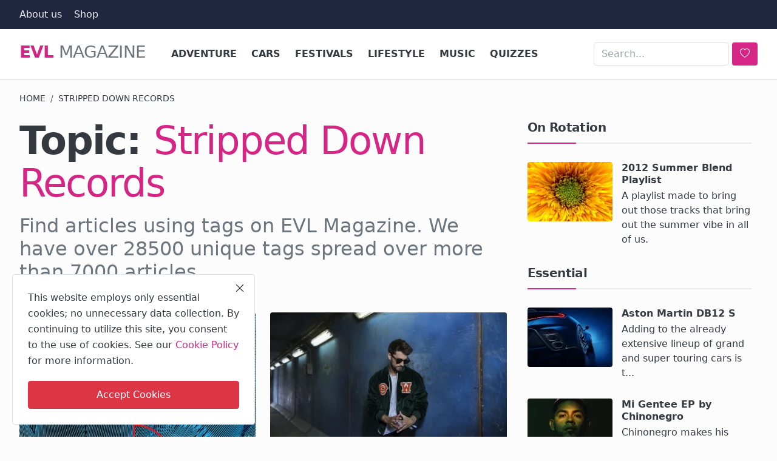

--- FILE ---
content_type: text/html; charset=UTF-8
request_url: https://evl.one/tag/stripped-down-records
body_size: 14095
content:
<!DOCTYPE html>
<html lang="en">
<head>
<meta charset="UTF-8">
<meta name="viewport" content="width=device-width, initial-scale=1">
<title>Stripped Down Records - EVL Magazine</title>
<meta name="description" content="Topic: Stripped Down Records">
<!-- Pre-load Magic -->
<style>
:root{--tc:#D52685;--bc:#161616;--LeS:-0.03em;--br:.25rem;--one:1rem}
body{font-family:system-ui,-apple-system,"Segoe UI",Roboto,"Helvetica Neue","Noto Sans","Liberation Sans",Arial,sans-serif,"Apple Color Emoji","Segoe UI Emoji","Segoe UI Symbol","Noto Color Emoji";background:#FCFCFC;color:#212529;margin:0;overflow-x:hidden}
#header{min-height:72px;background:#fff;border-bottom:1px solid #e8e8e8}
.container{width:100%;padding:0 15px;margin:0 auto}
@media(min-width:1200px){.container,.container-xl{max-width:1240px}.cookies-warning{width:400px;left:20px;bottom:20px;}}
.destriero,.destriero a{font-size:1.75rem;font-weight:400;color:#6c757d;line-height:1.2;letter-spacing:var(--LeS);text-transform:uppercase;text-decoration:none}
.splash{color:var(--tc);font-weight:700}
.header-mobile-container{height:50px;background:var(--bc);display:none;align-items:center;padding:0 10px}
.mobile-logo{font-size:1.5rem;color:#fff}
@media(max-width:991.98px){.nav-main{display:none!important}.header-mobile-container{display:flex!important}#header{min-height:50px;margin:0}}
.row{display:flex;flex-wrap:wrap;margin:0 -15px}
.col-featured-left{flex:0 0 100%;max-width:100%}
@media(min-width:992px){.col-featured-left{flex:0 0 66.66%}}
.festival-container{position:relative;min-height:250px;overflow:hidden}
@keyframes festivalFadeIn {from{opacity:0}to{opacity:1}}
.festival-item{transition:opacity .4s ease}
.festival-visible{display:block;opacity:1;animation:festivalFadeIn .6s ease-in-out}
.festival-hidden{display:none;opacity:0}
</style>
<link rel="preload" href="https://evl.one/assets/themes/bastard/bootstrap/css/bootstrap.min.css" crossorigin="anonymous" referrerpolicy="no-referrer" as="style" onload="this.onload=null;this.rel='stylesheet'" fetchpriority="high">
<link rel="preload" href="https://evl.one/assets/themes/bastard/css/seven-of-nine.css" crossorigin="anonymous" referrerpolicy="no-referrer" as="style" onload="this.onload=null;this.rel='stylesheet'" fetchpriority="high">
<link rel="preload" href="https://evl.one/assets/themes/bastard/bootstrap/icons/bootstrap-icons.min.css" crossorigin="anonymous" referrerpolicy="no-referrer" as="style" onload="this.onload=null;this.rel='stylesheet'" fetchpriority="high">
<link rel="preload" href="https://evl.one/assets/themes/bastard/bootstrap/js/bootstrap.min.js" crossorigin="anonymous" referrerpolicy="no-referrer" as="script">
<link rel="preload" href="https://evl.one/assets/themes/bastard/js/kaizen.min.js" crossorigin="anonymous" referrerpolicy="no-referrer" as="script">
<!-- Pre-load More Magic -->
<!-- Magic CSS -->
<link href="https://evl.one/assets/themes/bastard/bootstrap/css/bootstrap.min.css" crossorigin="anonymous" referrerpolicy="no-referrer" rel="stylesheet">
<link href="https://evl.one/assets/themes/bastard/css/seven-of-nine.css" crossorigin="anonymous" referrerpolicy="no-referrer" rel="stylesheet">
<link href="https://evl.one/assets/themes/bastard/bootstrap/icons/bootstrap-icons.min.css" crossorigin="anonymous" referrerpolicy="no-referrer" rel="stylesheet">
<meta name="X-CSRF-TOKEN" content="190c6a68e03a30188419153da0eddd62b79a28681e7db9cd34067f2bd01fe2a6">
<!-- Social Awkwardnesss  -->
<meta property="og:locale" content="en_US">
<meta property="og:site_name" content="EVL Magazine">
<meta property="og:image" content="https://evl.one/uploads/images/evlear-five.jpg">
<meta property="og:image:alt" content="EVL Magazine. Photo by Mike Noga from Pexels.">
<meta property="og:image:width" content="1500">
<meta property="og:image:height" content="1000">
<meta property="og:image:type" content="image/jpeg">
<meta property="og:type" content="website">
<meta property="og:title" content="Stripped Down Records - EVL Magazine">
<meta property="og:description" content="Topic: Stripped Down Records">
<meta property="og:url" content="https://evl.one/tag/stripped-down-records">
<meta name="twitter:card" content="summary_large_image">
<meta name="twitter:site" content="@evlear">
<meta name="twitter:title" content="Stripped Down Records - EVL Magazine">
<meta name="twitter:description" content="Topic: Stripped Down Records">
<meta name="twitter:image" content="https://evl.one/uploads/images/evlear-five.jpg">
<meta name="twitter:image:alt" content="EVL Magazine">
<meta name="mobile-web-app-capable" content="yes">
<meta name="apple-mobile-web-app-capable" content="yes">
<meta name="application-name" content="EVL Magazine">
<meta name="apple-mobile-web-app-status-bar-style" content="black">
<meta name="apple-mobile-web-app-title" content="EVL Magazine">
<meta name="msapplication-TileColor" content="#35465C">
<meta name="theme-color" content="#35465C">
<link rel="apple-touch-startup-image" href="https://evl.one/pwa/512x512.png">
<link rel="apple-touch-icon" sizes="180x180" href="https://evl.one/pwa/apple-touch-icon.png">
<link rel="mask-icon" href="https://evl.one/pwa/safari-pinned-tab.svg" color="#35465C">
<link rel="apple-touch-icon" href="https://evl.one/pwa/144x144.png">
<!-- The Really Unimportant Stuff -->
<link rel="shortcut icon" type="image/png" href="https://evl.one/uploads/logo/evl.png">
<link rel="canonical" href="https://evl.one/tag/stripped-down-records">
<base href="https://evl.one/">
<link rel="alternate" type="application/rss+xml" title="RSS Latest Articles" href="https://evl.one/rss/latest-posts">
<link rel="alternate" type="application/rss+xml" title="RSS Music" href="https://evl.one/rss/category/music">
<link rel="alternate" type="application/rss+xml" title="RSS Cars" href="https://evl.one/rss/category/cars">
<link rel="alternate" type="application/rss+xml" title="RSS Adventure" href="https://evl.one/rss/category/adventure">
<link rel="alternate" type="application/rss+xml" title="RSS Lifestyle" href="https://evl.one/rss/category/lifestyle">
<link rel="alternate" type="application/rss+xml" title="RSS Festivals" href="https://evl.one/rss/category/festivals">
<link rel="alternate" type="application/rss+xml" title="RSS Quizzes" href="https://evl.one/rss/category/quizzes">
<link rel="sitemap" type="application/xml" title="EVL Magazine Sitemap" href="https://evl.one/sitemap.xml">
<link rel="sitemap" type="application/xml" title="Google News Feed" href="https://evl.one/gnews/feed?limit=100">
<link rel="manifest" href="https://evl.one/manifest.json">
<link rel="me" href="https://facebook.com/evlears">
<link rel="me" href="https://x.com/evlear">
<link rel="me" href="https://mastodon.social/@evlear">
<link rel="me" href="https://bsky.app/profile/evlear.bsky.social">
<link rel="me" href="https://www.pinterest.com/evlear">
<link rel="me" href="https://www.instagram.com/evlear">
<link rel="me" href="https://news.google.com/publications/CAAqBwgKMM-tswsw3MjKAw">
<link rel="me" href="https://vk.com/evlear">
<link rel="me" href="https://youtube.com/@evlear">
<!-- The Body Lotion that we never knew we needed -->

<!-- Some other things we forgot -->
<script>
var VrConfig = {
baseURL: 'https://evl.one',
csrfTokenName: 'csrf_token',
sysLangId: '1',
authCheck: 0,
rtl: false,
textOk: "OK",
textCancel: "Cancel",
textCorrectAnswer: "Correct Answer",
textWrongAnswer: "Wrong Answer"
};
</script>
<!-- 00110110 00110110 00110110 -->
</head>
<body class="bastard">
<div id="nav-top" class="d-flex align-items-center" role="navigation">
<div class="container d-flex justify-content-center justify-content-between">
<div class="d-flex align-items-center">
<ul class="navbar-nav flex-row top-left">
<li class="nav-item"><a href="https://evl.one/about" class="nav-link" title="About us">About us</a></li>
<li class="nav-item"><a href="https://shop.evl.one" class="nav-link" title="Evlear Shop">Shop</a></li>
</ul>
</div>
<div class="d-flex align-items-center">
<ul class="navbar-nav flex-row flex-wrap ms-md-auto align-items-center">
</ul>
</div>
</div>
</div><header id="header" >
<div class="navbar navbar-expand-md nav-main" role="navigation">
<nav class="container-xl">
<h1 class="destriero"><a href="https://evl.one" class="navbar-brand p-0"><span class="splash">Evl</span> Magazine</a></h1>
<div class="collapse navbar-collapse">
<ul class="navbar-nav navbar-left display-flex align-items-center">
<li class="nav-item">
<a href="https://evl.one/adventure" class="nav-link" title="Adventure">Adventure</a>
</li>
<li class="nav-item">
<a href="https://evl.one/cars" class="nav-link" title="Cars">Cars</a>
</li>
<li class="nav-item">
<a href="https://evl.one/festivals" class="nav-link" title="Festivals">Festivals</a>
</li>
<li class="nav-item">
<a href="https://evl.one/lifestyle" class="nav-link" title="Lifestyle">Lifestyle</a>
</li>
<li class="nav-item">
<a href="https://evl.one/music" class="nav-link" title="Music">Music</a>
</li>
<li class="nav-item">
<a href="https://evl.one/quizzes" class="nav-link" title="Quizzes">Quizzes</a>
</li>
</ul>
<hr class="d-md-none text-white-50">
<ul class="navbar-nav navbar-right flex-row flex-wrap align-items-center ms-md-auto">
<li class="nav-item col-lg-auto">
<form class="d-flex align-items-center search-inline" action="https://evl.one/search" method="get" id="search_validate_web" role="search">
<input type="text" name="q" maxlength="300" pattern=".*\S+.*" class="form-control form-input" placeholder="Search..."  required>
<button class="btn btn-custom" aria-label="search">
<i class="bi bi-heart"></i>
</button>
</form>
</li>
</ul>
</div>
</nav>
</div><div class="header-mobile-container">
<div class="fixed-top">
<div class="header-mobile">
<div class="d-flex justify-content-between align-items-center">
<button type="button" class="menu-button mobile-menu-button" aria-label="menu">
<i class="bi bi-fork-knife" style="font-size:1.4rem;color:#FFF"></i>
</button>
<div class="mobile-logo" role="banner">
<a href="https://evl.one" title="EVL Magazine">
<i class="bi bi-explicit" style="font-size:1.6rem;color:#FFF"></i>
</a>
</div>
<div class="mobile-search" role="navigation">
<button type="button" class="menu-button mobile-search-button" aria-label="search">
<i class="bi bi-binoculars-fill" style="font-size:1.45rem;color:#FFF"></i>
</button>
</div>
</div>
<div class="mobile-search-form">
<form action="https://evl.one/search" method="get" id="search_validate" role="search">
<div class="display-flex align-items-center">
<input type="text" name="q" maxlength="300" pattern=".*\S+.*" class="form-control form-input" placeholder="Search..."  required>
<button class="btn btn-custom" aria-label="search">
<i class="bi bi-heart-fill"></i>
</button>
</div>
</form>
</div>
</div>
</div>
</div>

<div id="navMobile" class="nav-mobile" role="navigation">
<div class="nav-mobile-inner">
<div class="row">
<div class="col-12 mb-3">
<ul class="nav navbar-nav">
<li class="nav-item"><a href="https://evl.one/about" class="nav-link" title="About us">About us</a></li>
<li class="nav-item"><a href="https://evl.one/adventure" class="nav-link" title="Adventure">Adventure</a></li>
<li class="nav-item"><a href="https://evl.one/cars" class="nav-link" title="Cars">Cars</a></li>
<li class="nav-item"><a href="https://evl.one/festivals" class="nav-link" title="Festivals">Festivals</a></li>
<li class="nav-item"><a href="https://evl.one/lifestyle" class="nav-link" title="Lifestyle">Lifestyle</a></li>
<li class="nav-item"><a href="https://evl.one/music" class="nav-link" title="Music">Music</a></li>
<li class="nav-item"><a href="https://evl.one/quizzes" class="nav-link" title="Quizzes">Quizzes</a></li>
</ul>
</div>
</div>
</div>
</div>
<div id="overlay_bg" class="overlay-bg"></div></header>
<div class="container-xl" role="main">
<section class="section">
<div class="row">
<nav aria-label="breadcrumb">
<ol class="breadcrumb mb-4">
<li class="breadcrumb-item"><a href="https://evl.one">Home</a></li>
<li class="breadcrumb-item active">Stripped Down Records</li>
</ol>
</nav>
<div class="col-sm-12 col-md-12 col-lg-8">
<div class="col-sm-12 col-md-12 col-lg-12 mb-3">
<div class="row">
<div class="post-content">
<h1 class="post-title">Topic:&nbsp;<span class="post-summary bagged">Stripped Down Records</span></h1>
<h2 class="post-summary">Find articles using tags on EVL Magazine. We have over 28500 unique tags spread over more than 7000 articles.</h2>
</div>
</div>
</div>
<div class="row">
<div class="col-sm-12 col-md-6">
<div class="post-item post-item-mid">
<a href="https://evl.one/remixes-by-madrid-de-los-austrias" title="Remixes by Madrid De Los Austrias"><img src="https://evl.one/uploads/images/202306/image_430x256_64917fbb85169.webp" alt="Remixes by Madrid De Los Austrias" width="416" height="258" loading="lazy" decoding="async"></a>
<h3 class="title"><a href="https://evl.one/remixes-by-madrid-de-los-austrias">Remixes by Madrid De Los Austrias</a></h3>
<p class="spm">Stripped Down has curated a superb selection of remixes of the upcoming album by Madrid De Los ...</p>
</div></div>
<div class="col-sm-12 col-md-6">
<div class="post-item post-item-mid">
<a href="https://evl.one/parallela-presents-waypoint-ep" title="Parallela presents Waypoint EP"><img src="https://evl.one/uploads/images/202505/image_430x256_682ed356bcd93.webp" alt="Parallela presents Waypoint EP" width="416" height="258" loading="lazy" decoding="async"></a>
<h3 class="title"><a href="https://evl.one/parallela-presents-waypoint-ep">Parallela presents Waypoint EP</a></h3>
<p class="spm">Stripped Down Records sign up exciting new Israeli talent Parallela for a debut EP that shows o...</p>
</div></div>
<div class="col-sm-12 col-md-6">
<div class="post-item post-item-mid">
<a href="https://evl.one/i-cant-take-my-eyes-off-youempty-streets-by-apnoea" title="I Cant Take My Eyes Off You/Empty Streets by APNOEA"><img src="https://evl.one/uploads/images/202505/image_430x256_682ed451ec0bd.webp" alt="I Cant Take My Eyes Off You/Empty Streets by APNOEA" width="416" height="258" loading="lazy" decoding="async"></a>
<h3 class="title"><a href="https://evl.one/i-cant-take-my-eyes-off-youempty-streets-by-apnoea">I Cant Take My Eyes Off You/Empty Streets by ...</a></h3>
<p class="spm">Germany&#039;s Apnoea returns to Stripped Down Records with two new singles, one of which they also ...</p>
</div></div>
<div class="col-sm-12 col-md-6">
<div class="post-item post-item-mid">
<a href="https://evl.one/between-the-sun-and-the-moon-kinetic-by-tom-pool-murjd" title="Between The Sun And The Moon / Kinetic by Tom Pool &amp; MURJD"><img src="https://evl.one/uploads/images/202505/image_430x256_682ed5abc249f.webp" alt="Between The Sun And The Moon / Kinetic by Tom Pool &amp; MURJD" width="416" height="258" loading="lazy" decoding="async"></a>
<h3 class="title"><a href="https://evl.one/between-the-sun-and-the-moon-kinetic-by-tom-pool-murjd">Between The Sun And The Moon / Kinetic by Tom...</a></h3>
<p class="spm">Stripped Down Records welcome the combined talents of Tom Pool &amp; MURJD for a fantastic new brac...</p>
</div></div>
<div class="col-sm-12 col-md-6">
<div class="post-item post-item-mid">
<a href="https://evl.one/much-to-love-by-takiru" title="Much To Love by Takiru"><img src="https://evl.one/uploads/images/202505/image_430x256_682ed5092e799.webp" alt="Much To Love by Takiru" width="416" height="258" loading="lazy" decoding="async"></a>
<h3 class="title"><a href="https://evl.one/much-to-love-by-takiru">Much To Love by Takiru</a></h3>
<p class="spm">Tel Aviv&#039;s Takiru joins the Stripped Down Records label for a brand new release that comes with...</p>
</div></div>
<div class="col-sm-12 col-md-6">
<div class="post-item post-item-mid">
<a href="https://evl.one/kaisermantel-ep-by-ken-hayakawa" title="Kaisermantel EP by Ken Hayakawa"><img src="https://evl.one/uploads/images/202505/image_430x256_682ed53ef2a6a.webp" alt="Kaisermantel EP by Ken Hayakawa" width="416" height="258" loading="lazy" decoding="async"></a>
<h3 class="title"><a href="https://evl.one/kaisermantel-ep-by-ken-hayakawa">Kaisermantel EP by Ken Hayakawa</a></h3>
<p class="spm">Ken Hayakawa returns to Stripped Down with the Kaisermantel EP, delivering an atmospheric two-t...</p>
</div></div>
<div class="col-sm-12 col-md-6">
<div class="post-item post-item-mid">
<a href="https://evl.one/sara-ep-by-omer-bar-omri-guetta" title="Sara EP by Omer Bar &amp; Omri Guetta"><img src="https://evl.one/uploads/images/202505/image_430x256_682ed4c99ca97.webp" alt="Sara EP by Omer Bar &amp; Omri Guetta" width="416" height="258" loading="lazy" decoding="async"></a>
<h3 class="title"><a href="https://evl.one/sara-ep-by-omer-bar-omri-guetta">Sara EP by Omer Bar &amp; Omri Guetta</a></h3>
<p class="spm">Israeli duo Omer Bar and Omri Guetta bring their unique house sound to Stripped Down Records, w...</p>
</div></div>
<div class="col-sm-12 col-md-6">
<div class="post-item post-item-mid">
<a href="https://evl.one/phnk-by-apnoea" title="Phnk by Apnoea"><img src="https://evl.one/uploads/images/202505/image_430x256_682ed451ec0bd.webp" alt="Phnk by Apnoea" width="416" height="258" loading="lazy" decoding="async"></a>
<h3 class="title"><a href="https://evl.one/phnk-by-apnoea">Phnk by Apnoea</a></h3>
<p class="spm">Melodic House and Techno newcomers Apnoea continue to make waves with a superb offering on Stri...</p>
</div></div>
<div class="col-sm-12 col-md-6">
<div class="post-item post-item-mid">
<a href="https://evl.one/chance-ep-by-ozgur-can" title="Chance EP by Özgur Can"><img src="https://evl.one/uploads/images/202505/image_430x256_682ed26407674.webp" alt="Chance EP by Özgur Can" width="416" height="258" loading="lazy" decoding="async"></a>
<h3 class="title"><a href="https://evl.one/chance-ep-by-ozgur-can">Chance EP by Özgur Can</a></h3>
<p class="spm">Stockholm&#039;s Özgur Can brings his atmospheric house style to two new tunes on Stripped Down Reco...</p>
</div></div>
<div class="col-sm-12 col-md-6">
<div class="post-item post-item-mid">
<a href="https://evl.one/utopie-remixes-by-timo-maas-feat-rottler" title="Utopie (Remixes) by Timo Maas feat. Rottler"><img src="https://evl.one/uploads/images/202302/image_430x256_63f219ec88964.webp" alt="Utopie (Remixes) by Timo Maas feat. Rottler" width="416" height="258" loading="lazy" decoding="async"></a>
<h3 class="title"><a href="https://evl.one/utopie-remixes-by-timo-maas-feat-rottler">Utopie (Remixes) by Timo Maas feat. Rottler</a></h3>
<p class="spm">Stripped Down Records revisit Timo Maas&#039; superb track Utopie from the summer of 2020 with a raf...</p>
</div></div>
<div class="col-sm-12 col-md-6">
<div class="post-item post-item-mid">
<a href="https://evl.one/pandora-ep-by-the-provincials" title="Pandora EP by The Provincials"><img src="https://evl.one/uploads/images/202505/image_430x256_682ed4072093f.webp" alt="Pandora EP by The Provincials" width="416" height="258" loading="lazy" decoding="async"></a>
<h3 class="title"><a href="https://evl.one/pandora-ep-by-the-provincials">Pandora EP by The Provincials</a></h3>
<p class="spm">Stripped Down Records welcome a refined new project from 9vol &amp; G.Edd called The Provincials as...</p>
</div></div>
<div class="col-sm-12 col-md-6">
<div class="post-item post-item-mid">
<a href="https://evl.one/sternentreiben-by-claudio-ricci" title="Sternentreiben by Claudio Ricci"><img src="https://evl.one/uploads/images/202505/image_430x256_682ed39d11a0f.webp" alt="Sternentreiben by Claudio Ricci" width="416" height="258" loading="lazy" decoding="async"></a>
<h3 class="title"><a href="https://evl.one/sternentreiben-by-claudio-ricci">Sternentreiben by Claudio Ricci</a></h3>
<p class="spm">Stripped Down co-founder Claudio Ricci makes a welcome return to his own label with a fresh new...</p>
</div></div>
<div class="col-sm-12 col-md-6">
<div class="post-item post-item-mid">
<a href="https://evl.one/games-ep-by-autonomi" title="Games EP by Autonomi"><img src="https://evl.one/uploads/images/202505/image_430x256_682ed26407674.webp" alt="Games EP by Autonomi" width="416" height="258" loading="lazy" decoding="async"></a>
<h3 class="title"><a href="https://evl.one/games-ep-by-autonomi">Games EP by Autonomi</a></h3>
<p class="spm">Stockholm&#039;s Özgur Can assume his new Autonomi alias for a uniquely deep, melodic, and gritty ta...</p>
</div></div>
<div class="col-sm-12 col-md-6">
<div class="post-item post-item-mid">
<a href="https://evl.one/utopie-by-timo-maas-feat-rottler" title="Utopie by Timo Maas feat. Rottler"><img src="https://evl.one/uploads/images/202302/image_430x256_63f2196a6ea8c.webp" alt="Utopie by Timo Maas feat. Rottler" width="416" height="258" loading="lazy" decoding="async"></a>
<h3 class="title"><a href="https://evl.one/utopie-by-timo-maas-feat-rottler">Utopie by Timo Maas feat. Rottler</a></h3>
<p class="spm">German techno titan, Timo Maas joins forces with the Stripped Down label for a brand new single...</p>
</div></div>
<div class="col-12 mt-5">
</div>
</div>
</div>
<div class="col-sm-12 col-md-12 col-lg-4">
<div class="col-sidebar" role="complementary">
<div class="sidebar-widget">
<div class="widget-head"><h2 class="title">On Rotation</h2></div>
<div class="row">
<div class="col-12">
<div class="tbl-container pis">
<div class="tbl-cell left">
<a href="https://evl.one/2012-summer-blend" title="2012 Summer Blend Playlist"><img src="https://evl.one/uploads/images/202301/image_140x98_63b96e3f23b15.webp" width="140" height="98" loading="eager" alt="2012 Summer Blend Playlist" fetchpriority="high" decoding="async"></a>
</div>
<div class="tbl-cell right">
<h3 class="title"><a href="https://evl.one/2012-summer-blend" title="2012 Summer Blend Playlist">2012 Summer Blend Playlist</a></h3>
<p class="spm">A playlist made to bring out those tracks that bring out the summer vibe in all of us.</p>
</div>
</div>
</div>
</div>
</div>

<div class="sidebar-widget">
<div class="widget-head"><h2 class="title">Essential</h2></div>
<div class="row">
<div class="col-12">
<div class="tbl-container pis">
<div class="tbl-cell left">
<a href="https://evl.one/aston-martin-db12-s"><img src="https://evl.one/uploads/images/202601/image_140x98_695a3fc249206.webp" alt="Aston Martin DB12 S" width="140" height="98" loading="lazy" decoding="async"></a>
</div>
<div class="tbl-cell right">
<h3 class="title"><a href="https://evl.one/aston-martin-db12-s">Aston Martin DB12 S</a></h3>
<p class="spm">Adding to the already extensive lineup of grand and super touring cars is t...</p>
</div>
</div></div>
<div class="col-12">
<div class="tbl-container pis">
<div class="tbl-cell left">
<a href="https://evl.one/mi-gentee-ep-by-chinonegro"><img src="https://evl.one/uploads/images/202601/image_140x98_696129e66f7b7.webp" alt="Mi Gentee EP by Chinonegro" width="140" height="98" loading="lazy" decoding="async"></a>
</div>
<div class="tbl-cell right">
<h3 class="title"><a href="https://evl.one/mi-gentee-ep-by-chinonegro">Mi Gentee EP by Chinonegro</a></h3>
<p class="spm">Chinonegro makes his label debut on BotaniQ with his Mi Gentee EP.</p>
</div>
</div></div>
<div class="col-12">
<div class="tbl-container pis">
<div class="tbl-cell left">
<a href="https://evl.one/we-are-the-dancefloor-remixes-by-brainy-feat-patty-plastique"><img src="https://evl.one/uploads/images/202512/image_140x98_69510a16a1c92.webp" alt="We Are The Dancefloor Remixes by Brainy feat. Patty Plastique" width="140" height="98" loading="lazy" decoding="async"></a>
</div>
<div class="tbl-cell right">
<h3 class="title"><a href="https://evl.one/we-are-the-dancefloor-remixes-by-brainy-feat-patty-plastique">We Are The Dancefloor Remixes by Brainy feat. Patt...</a></h3>
<p class="spm">Nuremberg&#039;s techno institution Die Rakete continues its mission to amplify ...</p>
</div>
</div></div>
<div class="col-12">
<div class="tbl-container pis">
<div class="tbl-cell left">
<a href="https://evl.one/close-call-ep-by-vinicius-honorio"><img src="https://evl.one/uploads/images/202512/image_140x98_69340e63254fa.webp" alt="Close Call EP by Vinicius Honorio" width="140" height="98" loading="lazy" decoding="async"></a>
</div>
<div class="tbl-cell right">
<h3 class="title"><a href="https://evl.one/close-call-ep-by-vinicius-honorio">Close Call EP by Vinicius Honorio</a></h3>
<p class="spm">Vinicius Honorio returns to Lady Tazz&#039;s Mind Medizin label with more broodi...</p>
</div>
</div></div>
<div class="col-12">
<div class="tbl-container pis">
<div class="tbl-cell left">
<a href="https://evl.one/off-world-synthetics-ep-by-mike-shannon"><img src="https://evl.one/uploads/images/202512/image_140x98_6947d3549d169.webp" alt="Off World Synthetics EP by Mike Shannon" width="140" height="98" loading="lazy" decoding="async"></a>
</div>
<div class="tbl-cell right">
<h3 class="title"><a href="https://evl.one/off-world-synthetics-ep-by-mike-shannon">Off World Synthetics EP by Mike Shannon</a></h3>
<p class="spm">Mike Shannon drops the Off World Synthetics EP, where inspiration came from...</p>
</div>
</div></div>
<div class="col-12">
<div class="tbl-container pis">
<div class="tbl-cell left">
<a href="https://evl.one/aether-construct-ep-by-morkhal"><img src="https://evl.one/uploads/images/202512/image_140x98_693d6961b5005.webp" alt="Aether Construct EP by Mörkhal" width="140" height="98" loading="lazy" decoding="async"></a>
</div>
<div class="tbl-cell right">
<h3 class="title"><a href="https://evl.one/aether-construct-ep-by-morkhal">Aether Construct EP by Mörkhal</a></h3>
<p class="spm">UK talent Mörkhal cooks up a cinematic deep techno trip with a new outing o...</p>
</div>
</div></div>
<div class="col-12">
<div class="tbl-container pis">
<div class="tbl-cell left">
<a href="https://evl.one/strong-ones-need-a-moment-by-kyra"><img src="https://evl.one/uploads/images/202511/image_140x98_692c251c64e53.webp" alt="Strong Ones / Need a Moment by Kyra" width="140" height="98" loading="lazy" decoding="async"></a>
</div>
<div class="tbl-cell right">
<h3 class="title"><a href="https://evl.one/strong-ones-need-a-moment-by-kyra">Strong Ones / Need a Moment by Kyra</a></h3>
<p class="spm">British singer-songwriter Kyra returns with two powerful new singles, Stron...</p>
</div>
</div></div>
<div class="col-12">
<div class="tbl-container pis">
<div class="tbl-cell left">
<a href="https://evl.one/the-art-of-escaping-winter"><img src="https://evl.one/uploads/images/202508/image_140x98_6895ec4a505f8.webp" alt="The Art of Escaping Winter" width="140" height="98" loading="lazy" decoding="async"></a>
</div>
<div class="tbl-cell right">
<h3 class="title"><a href="https://evl.one/the-art-of-escaping-winter">The Art of Escaping Winter</a></h3>
<p class="spm">As the days shorten and the world outside takes on a muted, monochrome pale...</p>
</div>
</div></div>
</div>
</div>
<div class="sidebar-widget">
<div class="widget-head"><h2 class="title">Fuel</h2></div>
<div class="row"><div class="pis"><a class="bmc-btn" target="_blank" href="https://buymeacoffee.com/evlear" rel="noopener"> <svg viewBox="0 0 884 1279" fill="none" xmlns="http://www.w3.org/2000/svg"> <path d="M791.109 297.518L790.231 297.002L788.201 296.383C789.018 297.072 790.04 297.472 791.109 297.518Z" fill="#0D0C22"></path> <path d="M803.896 388.891L802.916 389.166L803.896 388.891Z" fill="#0D0C22"></path> <path d="M791.484 297.377C791.359 297.361 791.237 297.332 791.118 297.29C791.111 297.371 791.111 297.453 791.118 297.534C791.252 297.516 791.379 297.462 791.484 297.377Z" fill="#0D0C22"></path> <path d="M791.113 297.529H791.244V297.447L791.113 297.529Z" fill="#0D0C22"></path> <path d="M803.111 388.726L804.591 387.883L805.142 387.573L805.641 387.04C804.702 387.444 803.846 388.016 803.111 388.726Z" fill="#0D0C22"></path> <path d="M793.669 299.515L792.223 298.138L791.243 297.605C791.77 298.535 792.641 299.221 793.669 299.515Z" fill="#0D0C22"></path> <path d="M430.019 1186.18C428.864 1186.68 427.852 1187.46 427.076 1188.45L427.988 1187.87C428.608 1187.3 429.485 1186.63 430.019 1186.18Z" fill="#0D0C22"></path> <path d="M641.187 1144.63C641.187 1143.33 640.551 1143.57 640.705 1148.21C640.705 1147.84 640.86 1147.46 640.929 1147.1C641.015 1146.27 641.084 1145.46 641.187 1144.63Z" fill="#0D0C22"></path> <path d="M619.284 1186.18C618.129 1186.68 617.118 1187.46 616.342 1188.45L617.254 1187.87C617.873 1187.3 618.751 1186.63 619.284 1186.18Z" fill="#0D0C22"></path> <path d="M281.304 1196.06C280.427 1195.3 279.354 1194.8 278.207 1194.61C279.136 1195.06 280.065 1195.51 280.684 1195.85L281.304 1196.06Z" fill="#0D0C22"></path> <path d="M247.841 1164.01C247.704 1162.66 247.288 1161.35 246.619 1160.16C247.093 1161.39 247.489 1162.66 247.806 1163.94L247.841 1164.01Z" fill="#0D0C22"></path> <path class="logo-coffee" d="M472.623 590.836C426.682 610.503 374.546 632.802 306.976 632.802C278.71 632.746 250.58 628.868 223.353 621.274L270.086 1101.08C271.74 1121.13 280.876 1139.83 295.679 1153.46C310.482 1167.09 329.87 1174.65 349.992 1174.65C349.992 1174.65 416.254 1178.09 438.365 1178.09C462.161 1178.09 533.516 1174.65 533.516 1174.65C553.636 1174.65 573.019 1167.08 587.819 1153.45C602.619 1139.82 611.752 1121.13 613.406 1101.08L663.459 570.876C641.091 563.237 618.516 558.161 593.068 558.161C549.054 558.144 513.591 573.303 472.623 590.836Z" fill="#FFDD00"></path> <path d="M78.6885 386.132L79.4799 386.872L79.9962 387.182C79.5987 386.787 79.1603 386.435 78.6885 386.132Z" fill="#0D0C22"></path> <path class="logo-outline" d="M879.567 341.849L872.53 306.352C866.215 274.503 851.882 244.409 819.19 232.898C808.711 229.215 796.821 227.633 788.786 220.01C780.751 212.388 778.376 200.55 776.518 189.572C773.076 169.423 769.842 149.257 766.314 129.143C763.269 111.85 760.86 92.4243 752.928 76.56C742.604 55.2584 721.182 42.8009 699.88 34.559C688.965 30.4844 677.826 27.0375 666.517 24.2352C613.297 10.1947 557.342 5.03277 502.591 2.09047C436.875 -1.53577 370.983 -0.443234 305.422 5.35968C256.625 9.79894 205.229 15.1674 158.858 32.0469C141.91 38.224 124.445 45.6399 111.558 58.7341C95.7448 74.8221 90.5829 99.7026 102.128 119.765C110.336 134.012 124.239 144.078 138.985 150.737C158.192 159.317 178.251 165.846 198.829 170.215C256.126 182.879 315.471 187.851 374.007 189.968C438.887 192.586 503.87 190.464 568.44 183.618C584.408 181.863 600.347 179.758 616.257 177.304C634.995 174.43 647.022 149.928 641.499 132.859C634.891 112.453 617.134 104.538 597.055 107.618C594.095 108.082 591.153 108.512 588.193 108.942L586.06 109.252C579.257 110.113 572.455 110.915 565.653 111.661C551.601 113.175 537.515 114.414 523.394 115.378C491.768 117.58 460.057 118.595 428.363 118.647C397.219 118.647 366.058 117.769 334.983 115.722C320.805 114.793 306.661 113.611 292.552 112.177C286.134 111.506 279.733 110.801 273.333 110.009L267.241 109.235L265.917 109.046L259.602 108.134C246.697 106.189 233.792 103.953 221.025 101.251C219.737 100.965 218.584 100.249 217.758 99.2193C216.932 98.1901 216.482 96.9099 216.482 95.5903C216.482 94.2706 216.932 92.9904 217.758 91.9612C218.584 90.9319 219.737 90.2152 221.025 89.9293H221.266C232.33 87.5721 243.479 85.5589 254.663 83.8038C258.392 83.2188 262.131 82.6453 265.882 82.0832H265.985C272.988 81.6186 280.026 80.3625 286.994 79.5366C347.624 73.2301 408.614 71.0801 469.538 73.1014C499.115 73.9618 528.676 75.6996 558.116 78.6935C564.448 79.3474 570.746 80.0357 577.043 80.8099C579.452 81.1025 581.878 81.4465 584.305 81.7391L589.191 82.4445C603.438 84.5667 617.61 87.1419 631.708 90.1703C652.597 94.7128 679.422 96.1925 688.713 119.077C691.673 126.338 693.015 134.408 694.649 142.03L696.732 151.752C696.786 151.926 696.826 152.105 696.852 152.285C701.773 175.227 706.7 198.169 711.632 221.111C711.994 222.806 712.002 224.557 711.657 226.255C711.312 227.954 710.621 229.562 709.626 230.982C708.632 232.401 707.355 233.6 705.877 234.504C704.398 235.408 702.75 235.997 701.033 236.236H700.895L697.884 236.649L694.908 237.044C685.478 238.272 676.038 239.419 666.586 240.486C647.968 242.608 629.322 244.443 610.648 245.992C573.539 249.077 536.356 251.102 499.098 252.066C480.114 252.57 461.135 252.806 442.162 252.771C366.643 252.712 291.189 248.322 216.173 239.625C208.051 238.662 199.93 237.629 191.808 236.58C198.106 237.389 187.231 235.96 185.029 235.651C179.867 234.928 174.705 234.177 169.543 233.397C152.216 230.798 134.993 227.598 117.7 224.793C96.7944 221.352 76.8005 223.073 57.8906 233.397C42.3685 241.891 29.8055 254.916 21.8776 270.735C13.7217 287.597 11.2956 305.956 7.64786 324.075C4.00009 342.193 -1.67805 361.688 0.472751 380.288C5.10128 420.431 33.165 453.054 73.5313 460.35C111.506 467.232 149.687 472.807 187.971 477.556C338.361 495.975 490.294 498.178 641.155 484.129C653.44 482.982 665.708 481.732 677.959 480.378C681.786 479.958 685.658 480.398 689.292 481.668C692.926 482.938 696.23 485.005 698.962 487.717C701.694 490.429 703.784 493.718 705.08 497.342C706.377 500.967 706.846 504.836 706.453 508.665L702.633 545.797C694.936 620.828 687.239 695.854 679.542 770.874C671.513 849.657 663.431 928.434 655.298 1007.2C653.004 1029.39 650.71 1051.57 648.416 1073.74C646.213 1095.58 645.904 1118.1 641.757 1139.68C635.218 1173.61 612.248 1194.45 578.73 1202.07C548.022 1209.06 516.652 1212.73 485.161 1213.01C450.249 1213.2 415.355 1211.65 380.443 1211.84C343.173 1212.05 297.525 1208.61 268.756 1180.87C243.479 1156.51 239.986 1118.36 236.545 1085.37C231.957 1041.7 227.409 998.039 222.9 954.381L197.607 711.615L181.244 554.538C180.968 551.94 180.693 549.376 180.435 546.76C178.473 528.023 165.207 509.681 144.301 510.627C126.407 511.418 106.069 526.629 108.168 546.76L120.298 663.214L145.385 904.104C152.532 972.528 159.661 1040.96 166.773 1109.41C168.15 1122.52 169.44 1135.67 170.885 1148.78C178.749 1220.43 233.465 1259.04 301.224 1269.91C340.799 1276.28 381.337 1277.59 421.497 1278.24C472.979 1279.07 524.977 1281.05 575.615 1271.72C650.653 1257.95 706.952 1207.85 714.987 1130.13C717.282 1107.69 719.576 1085.25 721.87 1062.8C729.498 988.559 737.115 914.313 744.72 840.061L769.601 597.451L781.009 486.263C781.577 480.749 783.905 475.565 787.649 471.478C791.392 467.391 796.352 464.617 801.794 463.567C823.25 459.386 843.761 452.245 859.023 435.916C883.318 409.918 888.153 376.021 879.567 341.849ZM72.4301 365.835C72.757 365.68 72.1548 368.484 71.8967 369.792C71.8451 367.813 71.9483 366.058 72.4301 365.835ZM74.5121 381.94C74.6842 381.819 75.2003 382.508 75.7337 383.334C74.925 382.576 74.4089 382.009 74.4949 381.94H74.5121ZM76.5597 384.641C77.2996 385.897 77.6953 386.689 76.5597 384.641V384.641ZM80.672 387.979H80.7752C80.7752 388.1 80.9645 388.22 81.0333 388.341C80.9192 388.208 80.7925 388.087 80.6548 387.979H80.672ZM800.796 382.989C793.088 390.319 781.473 393.726 769.996 395.43C641.292 414.529 510.713 424.199 380.597 419.932C287.476 416.749 195.336 406.407 103.144 393.382C94.1102 392.109 84.3197 390.457 78.1082 383.798C66.4078 371.237 72.1548 345.944 75.2003 330.768C77.9878 316.865 83.3218 298.334 99.8572 296.355C125.667 293.327 155.64 304.218 181.175 308.09C211.917 312.781 242.774 316.538 273.745 319.36C405.925 331.405 540.325 329.529 671.92 311.91C695.906 308.686 719.805 304.941 743.619 300.674C764.835 296.871 788.356 289.731 801.175 311.703C809.967 326.673 811.137 346.701 809.778 363.615C809.359 370.984 806.139 377.915 800.779 382.989H800.796Z" fill="#0D0C22"></path> </svg> <span class="bmc-btn-text">Buy us a coffee</span></a></div></div></div>
<div class="sidebar-widget">
<div class="widget-head"><h2 class="title">Connect</h2></div>
<div class="row gx-3 widget-follow">
<div class="col-sm-3 col-md-6 item"><a class="smut" href="https://facebook.com/evlears" target="_blank" title="Evlear on Facebook"><i class="bi bi-facebook"></i><span>Facebook</span></a></div>
<div class="col-sm-3 col-md-6 item"><a class="smut" href="https://x.com/evlear" target="_blank" title="Evlear on Twitter"><i class="bi bi-twitter-x"></i><span>Twitter</span></a></div>
<div class="col-sm-3 col-md-6 item"><a class="smut" href="https://www.instagram.com/evlear" target="_blank" title="Evlear on Instagram"><i class="bi bi-instagram"></i><span>Instagram</span></a></div>
<div class="col-sm-3 col-md-6 item"><a class="smut" href="https://www.pinterest.com/evlear" target="_blank" title="Evlear on Pinterest"><i class="bi bi-pinterest"></i><span>Pinterest</span></a></div>
<div class="col-sm-3 col-md-6 item"><a class="smut" href="https://bsky.app/profile/evlear.bsky.social" target="_blank" title="Evlear on Bluesky"><i class="bi bi-bluesky"></i><span>Bluesky</span></a></div>
<div class="col-sm-3 col-md-6 item pis"><a class="smut" href="https://mastodon.social/@evlear" target="_blank" title="Evlear on Mastodon"><i class="bi bi-mastodon"></i><span>Mastodon</span></a></div>
</div>
</div>
<div class="sidebar-widget">
<div class="widget-head"><h2 class="title">Topics</h2></div>
<div class="row">
<div class="col-12 pis">
<ul class="tag-list">
<li><a href="https://evl.one/tag/repopulate-mars" title="Repopulate Mars" rel="tag">Repopulate Mars</a></li>
<li><a href="https://evl.one/tag/rekids" title="Rekids" rel="tag">Rekids</a></li>
<li><a href="https://evl.one/tag/travel" title="Travel" rel="tag">Travel</a></li>
<li><a href="https://evl.one/tag/luxury" title="Luxury" rel="tag">Luxury</a></li>
<li><a href="https://evl.one/tag/bentley" title="Bentley" rel="tag">Bentley</a></li>
<li><a href="https://evl.one/tag/adesso-music" title="Adesso Music" rel="tag">Adesso Music</a></li>
<li><a href="https://evl.one/tag/defected-records" title="Defected Records" rel="tag">Defected Records</a></li>
<li><a href="https://evl.one/tag/connected" title="Connected" rel="tag">Connected</a></li>
<li><a href="https://evl.one/tag/solid-grooves-records" title="Solid Grooves Records" rel="tag">Solid Grooves Records</a></li>
<li><a href="https://evl.one/tag/hottrax" title="Hottrax" rel="tag">Hottrax</a></li>
<li><a href="https://evl.one/tag/south-of-saturn" title="South of Saturn" rel="tag">South of Saturn</a></li>
<li><a href="https://evl.one/tag/trick" title="Trick" rel="tag">Trick</a></li>
<li><a href="https://evl.one/tag/radio-slave" title="Radio Slave" rel="tag">Radio Slave</a></li>
<li><a href="https://evl.one/tag/interview" title="Interview" rel="tag">Interview</a></li>
<li><a href="https://evl.one/tag/get-physical-music" title="Get Physical Music" rel="tag">Get Physical Music</a></li>
<li><a href="https://evl.one/tag/jamie-jones" title="Jamie Jones" rel="tag">Jamie Jones</a></li>
<li><a href="https://evl.one/tag/lamborghini" title="Lamborghini" rel="tag">Lamborghini</a></li>
<li><a href="https://evl.one/tag/porsche" title="Porsche" rel="tag">Porsche</a></li>
<li><a href="https://evl.one/tag/ame" title="Âme" rel="tag">Âme</a></li>
<li><a href="https://evl.one/tag/dubfire" title="Dubfire" rel="tag">Dubfire</a></li>
<li><a href="https://evl.one/tag/hot-since-82" title="Hot Since 82" rel="tag">Hot Since 82</a></li>
<li><a href="https://evl.one/tag/loco-dice" title="Loco Dice" rel="tag">Loco Dice</a></li>
<li><a href="https://evl.one/tag/crosstown-rebels" title="Crosstown Rebels" rel="tag">Crosstown Rebels</a></li>
<li><a href="https://evl.one/tag/maceo-plex" title="Maceo Plex" rel="tag">Maceo Plex</a></li>
<li><a href="https://evl.one/tag/soundcloud" title="SoundCloud" rel="tag">SoundCloud</a></li>
<li><a href="https://evl.one/tag/seth-troxler" title="Seth Troxler" rel="tag">Seth Troxler</a></li>
</ul>
</div>
</div>
</div>
<div class="sidebar-widget">
<div class="widget-head"><h2 class="title">Watch</h2></div>
<div class="row">
<p class="post-item-mid"><a href="https://evl.one/great-car-movies" title="Great Car Movies"><img src="https://evl.one/uploads/images/202406/image_430x256_667960c75f218.webp" width="416" height="258" alt="Great Car Movies" loading="lazy" fetchpriority="low" decoding="async"></a></p>
</div></div>
</div></div>
</div>
</section>
</div>
<script type="application/ld+json">[{
"@context": "http://schema.org",
"@type": "Organization",
"url": "https://evl.one",
"logo": {
"@type": "ImageObject",
"width": 190,
"height": 190,
"url": "https://evl.one/uploads/images/evlear-logo-1024x1024.png"},
"sameAs": ["https://facebook.com/evlears,https://x.com/evlear,https://www.pinterest.com/evlear,https://www.instagram.com/evlear,https://bsky.app/profile/evlear.bsky.social,https://buymeacoffee.com/evlear"]
},
{
"@context": "http://schema.org",
"@type": "WebSite",
"url": "https://evl.one",
"potentialAction": {
"@type": "SearchAction",
"target": "https://evl.one/search?q={search_term_string}",
"query-input": "required name=search_term_string"
}
},
{
"@context": "https://schema.org",
"@type": "NewsMediaOrganization",
"@id": "NewsMediaOrganization",
"name": "EVL Magazine",
"alternateName": "Evlear",
"areaServed": "Worldwide",
"correctionsPolicy": "https://evl.one/privacy-policy",
"actionableFeedbackPolicy": "https://evl.one/privacy-policy",
"description": "Elevate your coffee break with EVL Magazine. Explore insightful articles covering Music, Automotive, Adventure, Lifestyle, and Festival culture.",
"email": "info@evl.one",
"ethicsPolicy": "https://evl.one/privacy-policy",
"foundingDate": "2002-06-01",
"image": "https://evl.one/uploads/images/evlear-logo-1024x1024.png",
"keywords": "[Music,Cars,Adventure,Lifestyle,Festivals,https://evl.one/music,https://evl.one/cars,https://evl.one/rally,https://evl.one/lifestyle]",
"knowsLanguage": "English",
"legalName": "EVL Magazine",
"logo": "https://evl.one/uploads/images/evlear-logo-1024x1024.png",
"mainEntityOfPage": "https://evl.one/",
"masthead": "https://evl.one/about",
"publishingPrinciples": "https://evl.one/terms-conditions",
"slogan": "We write articles about Music, Cars, Adventure, Lifestyle, and Festivals.",
"knowsAbout": "[Music,Cars,Adventure,Lifestyle,Festivals,https://evl.one/music,https://evl.one/cars,https://evl.one/rally,https://evl.one/lifestyle]",
"brand": {
"@context": "https://schema.org",
"@type": "Brand",
"@id": "Brand",
"additionalType": "https://evl.one/",
"alternateName": "EVL Magazine",
"description": "Elevate your coffee break with EVL Magazine. Explore insightful articles covering Music, Automotive, Adventure, Lifestyle, and Festival culture.",
"disambiguatingDescription": "We write articles about Music, Cars, Adventure, Lifestyle, and Festivals.",
"image": "https://evl.one/uploads/images/evlear-five.jpg",
"logo": "https://evl.one/uploads/images/evlear-logo-1024x1024.png",
"mainEntityOfPage": "https://evl.one/",
"name": "EVL Magazine",
"sameAs": "[https://facebook.com/evlears,https://x.com/evlear,https://www.pinterest.com/evlear,https://www.instagram.com/evlear,https://bsky.app/profile/evlear.bsky.social,https://buymeacoffee.com/evlear]",
"slogan": "We write articles about Music, Cars, Adventure, Lifestyle, and Festivals.",
"url": "https://evl.one/"
}
}]
</script>
<footer id="footer">
<div class="footer-inner">
<div class="container-xl">
<div class="row justify-content-between">
<div class="col-sm-12 col-md-6 col-lg-4 footer-widget">
<div class="footer-logo">
<img src="https://evl.one/uploads/images/origin.webp" width="50" height="50" alt="EVL Magazine">
</div>
<div class="footer-about">
<p>We write articles about Music, Cars, Adventure, Lifestyle, and Festivals. EVL Magazine is great with coffee in the morning.</p>
<p>Copyright © 2002-2026 EVL Magazine. All Rights Reserved.</p>
</div>
</div>
<div class="col-sm-12 col-md-6 col-lg-4 footer-widget">
<h2 class="widget-title">Unseen</h2>
<div class="footer-posts">
<div class="tbl-container pis">
<div class="tbl-cell left">
<a href="https://evl.one/terminal-v-croatia-2026"><img src="https://evl.one/uploads/images/202601/image_140x98_6973f21d0375f.webp" alt="Terminal V Croatia 2026" width="140" height="98" loading="lazy" decoding="async"></a>
</div>
<div class="tbl-cell right">
<h3 class="title"><a href="https://evl.one/terminal-v-croatia-2026">Terminal V Croatia 2026</a></h3>
<p class="spm">Terminal V returns to Croatia in July 2026 for a week of high-energy electr...</p>
</div>
</div><div class="tbl-container pis">
<div class="tbl-cell left">
<a href="https://evl.one/tales-of-g-lp-by-knuckle-g"><img src="https://evl.one/uploads/images/202511/image_140x98_6929992727be5.webp" alt="Tales of G LP by Knuckle G" width="140" height="98" loading="lazy" decoding="async"></a>
</div>
<div class="tbl-cell right">
<h3 class="title"><a href="https://evl.one/tales-of-g-lp-by-knuckle-g">Tales of G LP by Knuckle G</a></h3>
<p class="spm">De La Groove Records releases the Tales of G album by Knuckle G, an eight-t...</p>
</div>
</div><div class="tbl-container pis">
<div class="tbl-cell left">
<a href="https://evl.one/five-roses-ep-by-moox"><img src="https://evl.one/uploads/images/202512/image_140x98_694a7472497b9.webp" alt="Five Roses EP by Moox" width="140" height="98" loading="lazy" decoding="async"></a>
</div>
<div class="tbl-cell right">
<h3 class="title"><a href="https://evl.one/five-roses-ep-by-moox">Five Roses EP by Moox</a></h3>
<p class="spm">The Five Roses EP by Moox is a scintillating two-track release that epitomi...</p>
</div>
</div></div>
</div>
<div class="col-sm-12 col-md-6 col-lg-4 footer-widget">
<h2 class="widget-title">Connect</h2>
<div class="footer-social-links m-b-30">
<ul>
<li><a class="facebook" href="https://facebook.com/evlears" target="_blank" aria-label="facebook" title="Facebook" rel="me"><i class="bi bi-facebook"></i></a></li>
<li><a class="twitter" href="https://x.com/evlear" target="_blank" aria-label="twitter" title="Twitter" rel="me"><i class="bi bi-twitter-x"></i></a></li>
<li><a class="pinterest" href="https://www.pinterest.com/evlear" target="_blank" aria-label="pinterest" title="Pinterest" rel="me"><i class="bi bi-pinterest"></i></a></li>
<li><a class="instagram" href="https://www.instagram.com/evlear" target="_blank" aria-label="instagram" title="Instagram" rel="me"><i class="bi bi-instagram"></i></a></li>
<li><a class="linkedin" href="https://bsky.app/profile/evlear.bsky.social" target="_blank" aria-label="linkedin" title="BlueSky" rel="me"><i class="bi bi-bluesky"></i></a></li>
<li><a class="telegram" href="https://mastodon.social/@evlear" target="_blank" aria-label="telegram" title="Mastodon" rel="me"><i class="bi bi-mastodon"></i></a></li>
<li><a class="rss" href="https://evl.one/rss-feeds" aria-label="rss" title="RSS Feed"><i class="bi bi-rss-fill"></i></a></li>
</ul>
</div>
<h2 class="widget-title">Insights</h2>
<div class="footer-social-links">
<p>Did you know that we have some really interesting and diverse <a href="https://evl.one/festivals/2026" title="Find a festival to visit in 2026">Festivals</a> available for the 2026 season?</p>
<p>Did you know that there are fifteen <a href="https://open.spotify.com/user/evlear/playlists" title="Find the Summer Blend playlists">Summer Blend</a> playlists curated by EVL Magazine available for free on Spotify?</p>
<p>Did you know that in 2026 you can do the <a href="https://evl.one/gumball-3000-2026" title="Read about the 2026 Gumball 3000 Rally">Gumball 3000</a> rally and the <a href="https://evl.one/goldrush-rally-2026" title="Read about the 2026 GoldRush Rally">GoldRush Rally</a> back-to-back if you have a private jet and multiple cars?</p></div>
</div>
</div>
</div>
</div>
<div class="footer-copyright">
<div class="container-xl">
<div class="row align-items-center">
<div class="col-sm-12 col-md-4">
<div class="nav-footer text-start">
<ul>
<li>Powered by <a href="https://sorbire.com" title="Powered by Sorbire" target="_blank" rel="noopener">Sorbire</a>, <a href="https://one.me/enalimrn" title="Powered by One" target="_blank" rel="noopener">One</a> &amp; <a href="https://www.keycdn.com/?a=136887" title="Powered by KeyCDN" target="_blank" rel="noopener">KeyCDN</a></li>
</ul>
</div>
</div>
<div class="col-sm-12 col-md-8">
<div class="nav-footer text-end">
<ul>
<li><a href="https://evl.one/privacy-policy" title="Privacy Policy">Privacy Policy</a></li>
<li><a href="https://evl.one/cookies" title="Cookie Policy">Cookie Policy</a></li>
<li><a href="https://evl.one/terms-conditions" title="Terms &amp; Conditions">Terms &amp; Conditions</a></li>
<li><a href="https://evl.one/advertising" title="Advertising">Advertising</a></li>
<li><a href="https://evl.one/contact" title="Contact us">Contact us</a></li>
</ul>
</div>
</div>
</div>
</div>
</div>
</footer>
<a href="#" class="scrollup"><i class="bi bi-chevron-double-up"></i></a>
<div class="cookies-warning magicburrito">
<button type="button" aria-label="close" class="close" onclick="closeCookiesWarning();">
<i class="bi bi-x-lg"></i>
</button>
<div class="text magicbeans">
<p>This website employs only essential cookies; no unnecessary data collection. By continuing to utilize this site, you consent to the use of cookies. See our <a href="https://evl.one/cookies" title="Evlear Magazine Cookie Policy">Cookie Policy</a> for more information.</p></div>
<button type="button" class="btn btn-md btn-block btn-danger" onclick="closeCookiesWarning();">Accept Cookies</button>
</div>

<script>
// Lazy load scripts sequentially.
// Made by Aiwass666 (https://github.com/aiwass666)
const scripts = [
{
src: "https://evl.one/assets/themes/bastard/bootstrap/js/bootstrap.min.js",
integrity: "",
crossorigin: "anonymous",
referrerpolicy: "no-referrer"
},
{
src: "https://evl.one/assets/themes/bastard/js/kaizen.min.js",
integrity: "",
crossorigin: "anonymous",
referrerpolicy: "no-referrer"
}
];
async function lazyLoadScriptsSequentially(scripts) {
for (const scriptData of scripts) {
await new Promise((resolve, reject) => {
const script = document.createElement('script');
script.src = scriptData.src;
script.integrity = scriptData.integrity;
script.crossOrigin = scriptData.crossorigin;
script.referrerPolicy = scriptData.referrerpolicy;
script.onload = () => {
console.log(`Successfully loaded: ${scriptData.src}`);
resolve();
};
script.onerror = () => {
console.error(`Failed to load: ${scriptData.src}`);
reject(new Error(`Script loading failed for: ${scriptData.src}`));
};
document.body.appendChild(script);
});
}
console.log("All scripts are loaded and parsed.");
}
lazyLoadScriptsSequentially(scripts)
.then(() => {
})
.catch(error => {
console.error("An error occurred during sequential script loading:", error);
});
</script>

<script>
// Getting all the clowns to parade
if ('serviceWorker' in navigator) {
window.addEventListener('DOMContentLoaded', function () {
navigator.serviceWorker.register('https://evl.one/pwa-sw.js', { updateViaCache: 'none' })
.then(function (registration) {
console.log('ServiceWorker registration successful:', registration.scope);
})
.catch(function (err) {
console.error('ServiceWorker registration failed:', err);
});
});
} else {
console.log('Service Worker is not supported');
}
</script>
</script>
<!-- 
01010100 01101000 01100101 00100000 01110011 01101011 01111001 00100000 01100001 01100010 01101111 01110110 01100101 00100000
01110100 01101000 01100101 00100000 01110000 01101111 01110010 01110100 00100000 01110111 01100001 01110011 00100000
01110100 01101000 01100101 00100000 01100011 01101111 01101100 01101111 01110010 00100000 01101111 01100110 00100000
01110100 01100101 01101100 01100101 01110110 01101001 01110011 01101001 01101111 01101110 00101100 00100000
01110100 01110101 01101110 01100101 01100100 00100000 01110100 01101111 00100000 01100001 00100000
01100100 01100101 01100001 01100100 00100000 01100011 01101000 01100001 01101110 01101110 01100101 01101100 00101110
--></body>
</html>
